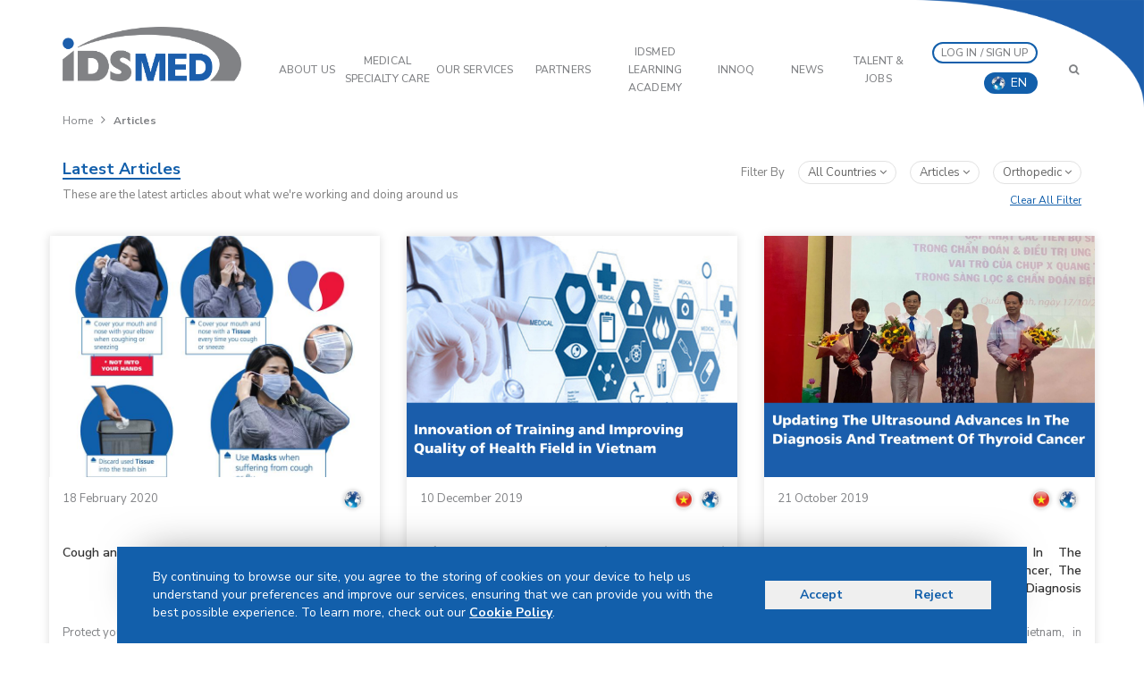

--- FILE ---
content_type: text/html; charset=UTF-8
request_url: https://www.idsmed.com/news/5/articles/26/orthopedic/92/
body_size: 15149
content:
 <!DOCTYPE html>
<html lang="en" prefix="og: https://ogp.me/ns#">
<head>
	<title>IDS Medical Systems | Latest Articles - Page 5 of 10 - Ortho...</title>
	<meta name="keywords" content="Articles - Orthopedic - Articles - Page 5 of 10. These are the latest articles about what we're working and doing around us">
	<meta name="description" content="Articles - Orthopedic - Articles - Page 5 of 10. These are the latest articles about what we're working and doing around us">
	<meta name="googlebot-news" content="index, follow" /><meta name="googlebot" content="index, follow" />
	<link rel="canonical" href="https://www.idsmed.com/news/5/articles/26/orthopedic/92/">
	<!-- REL ALTERNATE LINK PAGE-->
	<link rel="alternate" href="https://www.idsmed.com/news/5/articles/26/orthopedic/92/" hreflang="en" />
	<link rel="alternate" href="https://www.idsmed.com/en-en/news/5/articles/26/orthopedic/92/" hreflang="en-gb" />
	<link rel="alternate" href="https://www.idsmed.com/en-id/news/5/articles/26/orthopedic/92/" hreflang="en-id" />
	<link rel="alternate" href="https://www.idsmed.com/en-tw/news/5/articles/26/orthopedic/92/" hreflang="en-tw" />
	<link rel="alternate" href="https://www.idsmed.com/en-th/news/5/articles/26/orthopedic/92/" hreflang="en-th" />
	<link rel="alternate" href="https://www.idsmed.com/en-vn/news/5/articles/26/orthopedic/92/" hreflang="en-vn" />
	<!-- END REL ALTERNATE LINK PAGE-->

	
<meta http-equiv="Content-Type" content="text/html; charset=utf-8">
<meta http-equiv="X-UA-Compatible" content="IE=edge">
<meta name="robots" content="index, follow">
<meta name="viewport" content="width=device-width, initial-scale=1.0 maximum-scale=1.0, user-scalable=no">
<meta name="facebook-domain-verification" content="rwxyc5fndfl5y5arrrghuw14216hhm" />
<link rel="shortcut icon" href="https://www.idsmed.com/img/favicon/favicon.ico"/>
<link rel="preconnect" href="https://fonts.googleapis.com">
<link rel="preconnect" href="https://fonts.gstatic.com" crossorigin>
<link rel="preconnect" href="//www.idsmed.com/">
<link rel="dns-prefetch" href="//www.idsmed.com/">
<link rel="dns-prefetch" href="//fonts.googleapis.com">
<link rel="dns-prefetch" href="//fonts.gstatic.com">
<link rel="dns-prefetch" href="//cdnjs.cloudflare.com">
<link rel="dns-prefetch" href="//www.googletagmanager.com">
<link rel="dns-prefetch" href="//code.jquery.com">
<link rel="dns-prefetch" href="//ajax.googleapis.com">
<!-- BOOTSTRAP CSS-->
<!-- <link href="https://www.idsmed.com/css/bootstrap.css" rel="stylesheet" media="screen"/> -->
<link rel="stylesheet" href="https://www.idsmed.com/css/font-awesome.min.css" media="screen">
<link rel="stylesheet" href="https://www.idsmed.com/stylesheets/font-overwrite.css?718495102" media="screen"/>
<link rel="stylesheet" href="https://www.idsmed.com/stylesheets/global-style.css?1957220758" media="screen"/>

<!-- jQuery (necessary for Bootstrap's JavaScript plugins) -->
<link rel="stylesheet" href="//cdnjs.cloudflare.com/ajax/libs/jqueryui/1.11.4/themes/smoothness/theme.min.css" integrity="sha512-Zc4Ibbi+VmUyq2kV16vsCOAEhlWBIAdqlsfdwe0WEesjpVbQjA9zf0MhvA5BzgbEejd5e8mxa3gk/c4Pr4hXKA==" crossorigin="anonymous" referrerpolicy="no-referrer" media="screen" />

<!-- NEW Jquery Version -->
<script src="https://cdnjs.cloudflare.com/ajax/libs/jquery/1.12.4/jquery.min.js" integrity="sha512-jGsMH83oKe9asCpkOVkBnUrDDTp8wl+adkB2D+//JtlxO4SrLoJdhbOysIFQJloQFD+C4Fl1rMsQZF76JjV0eQ==" crossorigin="anonymous" referrerpolicy="no-referrer"></script>

<!-- OLD Jquery Version -->
<!-- <script src="//cdnjs.cloudflare.com/ajax/libs/jquery/1.11.2/jquery.min.js" integrity="sha512-Znnj7n0C0Xz1tdk6ih39WPm3kSCTZEKnX/7WaNbySW7GFbwSjO5r9/uOAGLMbgv6llI1GdghC7xdaQsFUStM1w==" crossorigin="anonymous" referrerpolicy="no-referrer"></script> -->
 
<script src="//cdnjs.cloudflare.com/ajax/libs/jqueryui/1.11.4/jquery-ui.min.js" integrity="sha512-BHDCWLtdp0XpAFccP2NifCbJfYoYhsRSZOUM3KnAxy2b/Ay3Bn91frud+3A95brA4wDWV3yEOZrJqgV8aZRXUQ==" crossorigin="anonymous" referrerpolicy="no-referrer"></script>
<script src="https://www.idsmed.com/js/bootstrap.min.js"></script>
<script src="https://www.idsmed.com/packages/aos/aos.js"></script>
<!--Start -->
<!--Start of Zopim Live Chat Script-->
<!--<script type="text/javascript">
window.$zopim||(function(d,s){var z=$zopim=function(c){z._.push(c)},$=z.s=
d.createElement(s),e=d.getElementsByTagName(s)[0];z.set=function(o){z.set.
_.push(o)};z._=[];z.set._=[];$.async=!0;$.setAttribute("charset","utf-8");
$.src="//v2.zopim.com/?3wAVKAzwiIFpkFHgp8kb9hvOK9FaXgUk";z.t=+new Date;$.
type="text/javascript";e.parentNode.insertBefore($,e)})(document,"script");
</script>!-->
<!--End -->

<!--End of Zopim Live Chat Script-->
<!-- Global site tag (gtag.js) - Google Analytics -->
<script async src="https://www.googletagmanager.com/gtag/js?id=UA-116038930-1"></script>
<script>
  window.dataLayer = window.dataLayer || [];
  function gtag(){
    dataLayer.push(arguments);
  }
  gtag('js', new Date());

  gtag('config', 'UA-116038930-1');
</script>

<!-- Start of Qontak Webchat Script -->
<script>
  const qchatInit = document.createElement('script');
  qchatInit.src = "https://webchat.qontak.com/qchatInitialize.js";
  const qchatWidget = document.createElement('script');
  qchatWidget.src = "https://webchat.qontak.com/js/app.js";
  document.head.prepend(qchatInit);
  document.head.prepend(qchatWidget);
  qchatInit.onload = function() { qchatInitialize({
    id: "bcab570b-e86e-4ca2-8508-916b9b8edb66", 
    code: "Sk7eq1Hw5slQNEe8blo2Tg"  
  })};
</script>
<!-- End of Qontak Webchat Script -->
	<link rel="stylesheet" href="https://www.idsmed.com/packages/swiper/css/swiper.min.css" media="screen" />
	<script src="https://www.idsmed.com/packages/swiper/js/swiper.min.js"></script>
</head>
<body>
	<style media="screen">
		.news-in {
		    margin-top: -8px;
		    padding: 15px 0px 24px 28px;
		    box-shadow: 0px 8px 17px 0px rgba(136, 136, 136, 0.47);
		}
		.text-news {
		    height: 190px;
		}
		.text-news-desc {
		    margin: -5px 0px 0px 0px;
		}
		.no-pad{
			padding: 0 0;
		}
		.row-bot-news{
			padding-right: 47px;
		}
		.exp-news{
			color: #cdcdcd;
		}
		.news-read > .read-more-news{
			color: #0076c0;
			border-color: #0076c0;
			border-radius: 8px;
		}
		.news-read > .read-more-news:hover{
			color: white;
			background-color: #0076c0;
			border-radius: 8px;
		}
		.news-date{
			font-family: unset;
			color: #000000;
			font-size: 16px;
		}
	</style>

	<!-- START PART HEADER -->
	<div id="section-nav">
	<div class="desktop-nav hidden-xs hidden-sm">
		<div class="part-navigation ">
			<div class="container-headnav container container-ids">
				<div class="navigation-wrap">
					<div class="logo-nav">
						<a href="https://www.idsmed.com/" class="logo-img">
							<img src="https://www.idsmed.com/img/logo/logo.png" alt="logo">
						</a>
					</div>
					<div class="nav-list">
						<ul>
							<li class="submenu">
								<a href="javascript:void()" class="nav-url">ABOUT US</a>
								<ul class="submenu-content" style="min-width: 190px;">
									<li><a href="https://www.idsmed.com/story.html">Our Story</a></li>
									<li><a href="https://www.idsmed.com/amazing-journey.html">Our Amazing Journey</a></li>
									<li><a href="https://www.idsmed.com/visi.html">VVM & Brand Promise</a></li>
									<li><a href="https://www.idsmed.com/set-apart.html">What Sets Us Apart</a></li>
									<li><a href="https://www.idsmed.com/governance.html">Our Governance</a></li>
									<li><a href="https://www.idsmed.com/team.html">Management Team</a></li>
									<li><a href="https://www.idsmed.com/regional.html">Regional Network</a></li>
									<li><a href="https://www.idsmed.com/asian-healthcare-leadership-summit.html">AHLS</a></li>
								</ul>
							</li>
							<li class="submenu">
								<a href="javascript:void()" class="nav-url">Medical Specialty Care</a>
								<ul class="submenu-content submenu-carearea">
									<h4>CARE AREA</h4>
									<li class="divider"></li>
									<div class="grid-carearea">
																		<li>
										<a href="https://www.idsmed.com/product/1/aesthetic/3/">
											<div class="content-carearea">
												<img src="https://www.idsmed.com/uploads/carearea/16117358611691932056idsMED---Care-Area-Icons_Edit_7---vZ3_Aesthetic.png" alt="icon">
												<p>Aesthetic</p>
											</div>
										</a>
									</li>
																											<li>
										<a href="https://www.idsmed.com/product/1/anesthesiology--analgesia/103/">
											<div class="content-carearea">
												<img src="https://www.idsmed.com/uploads/carearea/1611735887714244471idsMED---Care-Area-Icons_Edit_7---vZ3_Anesthesiology-&-Analgesia.png" alt="icon">
												<p>Anesthesiology & Analgesia</p>
											</div>
										</a>
									</li>
																											<li>
										<a href="https://www.idsmed.com/product/1/bio-medical-services/61/">
											<div class="content-carearea">
												<img src="https://www.idsmed.com/uploads/carearea/161173589898603606idsMED---Care-Area-Icons_Edit_7---vZ3_Bio-Medical-Services.png" alt="icon">
												<p>Bio-Medical Services</p>
											</div>
										</a>
									</li>
																											<li>
										<a href="https://www.idsmed.com/product/1/cardio-vascular/5/">
											<div class="content-carearea">
												<img src="https://www.idsmed.com/uploads/carearea/16117359091351246765idsMED---Care-Area-Icons_Edit_7---vZ3_Cardio-Vascular.png" alt="icon">
												<p>Cardio Vascular</p>
											</div>
										</a>
									</li>
																											<li>
										<a href="https://www.idsmed.com/product/1/dental/63/">
											<div class="content-carearea">
												<img src="https://www.idsmed.com/uploads/carearea/1611735925552390588idsMED---Care-Area-Icons_Edit_7---vZ3_Dental.png" alt="icon">
												<p>Dental</p>
											</div>
										</a>
									</li>
																											<li>
										<a href="https://www.idsmed.com/product/1/diagnostic-imaging/8/">
											<div class="content-carearea">
												<img src="https://www.idsmed.com/uploads/carearea/1611735939342002192idsMED---Care-Area-Icons_Edit_7---vZ3_Diagnostic-Imaging.png" alt="icon">
												<p>Diagnostic Imaging</p>
											</div>
										</a>
									</li>
																											<li>
										<a href="https://www.idsmed.com/product/1/ear-nose--throat/102/">
											<div class="content-carearea">
												<img src="https://www.idsmed.com/uploads/carearea/16117359511749711129idsMED---Care-Area-Icons_Edit_7---vZ3_Ear,-Nose-&-Throat.png" alt="icon">
												<p>Ear, Nose & Throat</p>
											</div>
										</a>
									</li>
																											<li>
										<a href="https://www.idsmed.com/product/1/emergency-care/9/">
											<div class="content-carearea">
												<img src="https://www.idsmed.com/uploads/carearea/16117359632094115700idsMED---Care-Area-Icons_Edit_7---vZ3_Emergency-Care.png" alt="icon">
												<p>Emergency Care</p>
											</div>
										</a>
									</li>
																		</div>
									<div class="grid-carearea">
																											<li>
										<a href="https://www.idsmed.com/product/1/gastroenterology/101/">
											<div class="content-carearea">
												<img src="https://www.idsmed.com/uploads/carearea/16117359771583919160idsMED---Care-Area-Icons_Edit_7---vZ3_Gastroenterologi.png" alt="icon">
												<p>Gastroenterology</p>
											</div>
										</a>
									</li>
																											<li>
										<a href="https://www.idsmed.com/product/1/general-surgery/94/">
											<div class="content-carearea">
												<img src="https://www.idsmed.com/uploads/carearea/1611735990549270429idsMED---Care-Area-Icons_Edit_7---vZ3_General-Surgery.png" alt="icon">
												<p>General Surgery</p>
											</div>
										</a>
									</li>
																											<li>
										<a href="https://www.idsmed.com/product/1/geriatric-medicine/98/">
											<div class="content-carearea">
												<img src="https://www.idsmed.com/uploads/carearea/1611736005363647148idsMED---Care-Area-Icons_Edit_7---vZ3_Geriatric-Medicine.png" alt="icon">
												<p>Geriatric Medicine</p>
											</div>
										</a>
									</li>
																											<li>
										<a href="https://www.idsmed.com/product/1/healthcare-education/11/">
											<div class="content-carearea">
												<img src="https://www.idsmed.com/uploads/carearea/16117360192060323546idsMED---Care-Area-Icons_Edit_7---vZ3_Healthcare-Education.png" alt="icon">
												<p>Healthcare Education</p>
											</div>
										</a>
									</li>
																											<li>
										<a href="https://www.idsmed.com/product/1/infection-control/12/">
											<div class="content-carearea">
												<img src="https://www.idsmed.com/uploads/carearea/16117360331343406249idsMED---Care-Area-Icons_Edit_7---vZ3_Infection-Control.png" alt="icon">
												<p>Infection Control</p>
											</div>
										</a>
									</li>
																											<li>
										<a href="https://www.idsmed.com/product/1/intensive-care/97/">
											<div class="content-carearea">
												<img src="https://www.idsmed.com/uploads/carearea/1611736051453393424idsMED---Care-Area-Icons_Edit_7---vZ3_Intensive-Care.png" alt="icon">
												<p>Intensive Care</p>
											</div>
										</a>
									</li>
																											<li>
										<a href="https://www.idsmed.com/product/1/laboratory/13/">
											<div class="content-carearea">
												<img src="https://www.idsmed.com/uploads/carearea/16117360681091107341idsMED---Care-Area-Icons_Edit_7---vZ3_Laboratory.png" alt="icon">
												<p>Laboratory</p>
											</div>
										</a>
									</li>
																											<li>
										<a href="https://www.idsmed.com/product/1/medical-consumables/6/">
											<div class="content-carearea">
												<img src="https://www.idsmed.com/uploads/carearea/1611736090290092950idsMED---Care-Area-Icons_Edit_7---vZ3_Medical-Consumables.png" alt="icon">
												<p>Medical Consumables</p>
											</div>
										</a>
									</li>
																		</div>
									<div class="grid-carearea">
																											<li>
										<a href="https://www.idsmed.com/product/1/medical-it/96/">
											<div class="content-carearea">
												<img src="https://www.idsmed.com/uploads/carearea/16117361081761790293idsMED---Care-Area-Icons_Edit_7---vZ3_Medical-IT.png" alt="icon">
												<p>Medical IT</p>
											</div>
										</a>
									</li>
																											<li>
										<a href="https://www.idsmed.com/product/1/nephrology/159/">
											<div class="content-carearea">
												<img src="https://www.idsmed.com/uploads/carearea/17649276711506850028Nephrology.png" alt="icon">
												<p>Nephrology</p>
											</div>
										</a>
									</li>
																											<li>
										<a href="https://www.idsmed.com/product/1/neurology/152/">
											<div class="content-carearea">
												<img src="https://www.idsmed.com/uploads/carearea/1557366901724634894Neurology_Icon_Final-notext-01.png" alt="icon">
												<p>Neurology</p>
											</div>
										</a>
									</li>
																											<li>
										<a href="https://www.idsmed.com/product/1/og-and-peri-natal/99/">
											<div class="content-carearea">
												<img src="https://www.idsmed.com/uploads/carearea/16117363151344598503idsMED---Care-Area-Icons_Edit_7---vZ3_O-&-G-and-Peri-Natal.png" alt="icon">
												<p>O&G and Peri-Natal</p>
											</div>
										</a>
									</li>
																											<li>
										<a href="https://www.idsmed.com/product/1/oncology/90/">
											<div class="content-carearea">
												<img src="https://www.idsmed.com/uploads/carearea/161173633519950005idsMED---Care-Area-Icons_Edit_7---vZ3_Oncology.png" alt="icon">
												<p>Oncology</p>
											</div>
										</a>
									</li>
																											<li>
										<a href="https://www.idsmed.com/product/1/opthalmology/91/">
											<div class="content-carearea">
												<img src="https://www.idsmed.com/uploads/carearea/16117363541742495380idsMED---Care-Area-Icons_Edit_7---vZ3_Ophthalmology.png" alt="icon">
												<p>Opthalmology</p>
											</div>
										</a>
									</li>
																											<li>
										<a href="https://www.idsmed.com/product/1/orthopedic/92/">
											<div class="content-carearea">
												<img src="https://www.idsmed.com/uploads/carearea/16117363721247255608idsMED---Care-Area-Icons_Edit_7---vZ3_Orthopedic.png" alt="icon">
												<p>Orthopedic</p>
											</div>
										</a>
									</li>
																											<li>
										<a href="https://www.idsmed.com/product/1/patient-support-system/62/">
											<div class="content-carearea">
												<img src="https://www.idsmed.com/uploads/carearea/1611736389469117316idsMED---Care-Area-Icons_Edit_7---vZ3_Patient-Support-System.png" alt="icon">
												<p>Patient Support System</p>
											</div>
										</a>
									</li>
																		</div>
									<div class="grid-carearea">
																											<li>
										<a href="https://www.idsmed.com/product/1/physio--rehab/93/">
											<div class="content-carearea">
												<img src="https://www.idsmed.com/uploads/carearea/16117364081129010209idsMED---Care-Area-Icons_Edit_7---vZ3_Physio-&-Rehab.png" alt="icon">
												<p>Physio & Rehab</p>
											</div>
										</a>
									</li>
																											<li>
										<a href="https://www.idsmed.com/product/1/primary-care/89/">
											<div class="content-carearea">
												<img src="https://www.idsmed.com/uploads/carearea/161173642753588070idsMED---Care-Area-Icons_Edit_7---vZ3_Primary-Care.png" alt="icon">
												<p>Primary Care</p>
											</div>
										</a>
									</li>
																											<li>
										<a href="https://www.idsmed.com/product/1/respiratory-care/10/">
											<div class="content-carearea">
												<img src="https://www.idsmed.com/uploads/carearea/16117364511460554353idsMED---Care-Area-Icons_Edit_7---vZ3_Respiratory-Care.png" alt="icon">
												<p>Respiratory Care</p>
											</div>
										</a>
									</li>
																											<li>
										<a href="https://www.idsmed.com/product/1/surgical-workplace/87/">
											<div class="content-carearea">
												<img src="https://www.idsmed.com/uploads/carearea/16117364711564390531idsMED---Care-Area-Icons_Edit_7---vZ3_Surgical-Workplace.png" alt="icon">
												<p>Surgical Workplace</p>
											</div>
										</a>
									</li>
																											<li>
										<a href="https://www.idsmed.com/product/1/urology/160/">
											<div class="content-carearea">
												<img src="https://www.idsmed.com/uploads/carearea/17649278532130181147Urology.png" alt="icon">
												<p>Urology</p>
											</div>
										</a>
									</li>
																											<li>
										<a href="https://www.idsmed.com/product/1/wound-management/88/">
											<div class="content-carearea">
												<img src="https://www.idsmed.com/uploads/carearea/1611736488619964409idsMED---Care-Area-Icons_Edit_7---vZ3_Wound-Management.png" alt="icon">
												<p>Wound Management</p>
											</div>
										</a>
									</li>
																											</div>
								</ul>
							</li>
							<li class="submenu">
								<a href="javascript:void()" class="nav-url">OUR SERVICES</a>
								<ul class="submenu-content" style="min-width: 200px;">
																		<!-- <li><a href="https://www.idsmed.com/healthcare.html">Healthcare Learning Advisory Services</a></li> -->
																											<li><a href="https://www.idsmed.com/bme.html">BME Services</a></li>
																											<li><a href="https://www.idsmed.com/financial.html">Financial Products</a></li>
																																				<!-- <li><a href="https://www.idsmed.com/cssd.html">CSSD & Laundries</a></li> -->
																																																																																										<!-- 									<li><a href="https://www.idsmed.com/innoq.html">InnoQ</a></li>
									 -->
								</ul>
							</li>
							<li class="submenu">
								<a href="javascript:void()" class="nav-url">PARTNERS</a>
								<ul class="submenu-content">
									<li><a href="https://www.idsmed.com/partner/">Our Partners</a></li>
									<li><a href="https://www.idsmed.com/case-studies/">Our Clients/ Case Studies/ Projects</a></li>
									<li><a href="https://www.idsmed.com/partner-request.html">Inquiry</a></li>
                                    								</ul>
							</li>
							<li class="submenu">
								<a href="javascript:void()" class="nav-url">IDSMED LEARNING ACADEMY</a>
								<ul class="submenu-content">
									<li><a href="https://www.idsmed.com/programs.html">Programs</a></li>
									<li><a href="https://www.idsmed.com/facilities.html">Facilities</a></li>
									<li class="submenu2">
										<a href="https://www.idsmed.com/event/">Events <i class="fa fa-angle-right"></i></a>
										<ul class="submenu-content2">
																						<li><a href="https://www.idsmed.com/event/1/0-0-0/all/0/all/0/?cat=exhibition">Exhibition</a></li>
											<li><a href="https://www.idsmed.com/event/1/0-0-0/all/0/all/0/?cat=workshop">Workshop / Training</a></li>
										</ul>
									</li>
								</ul>
							</li>
															<li class="submenu">
									<a href="https://www.idsmed.com/innoq.html"  class="nav-url">InnoQ</a>
								</li>
														<li class="submenu">
								<a href="https://www.idsmed.com/news/landing-page/" class="nav-url">News</a>
								<ul class="submenu-content">
									<li><a href="https://www.idsmed.com/news/">Corporate News</a></li>
									<li><a href="https://www.idsmed.com/news/1/articles/26/all/0/">Articles</a></li>
									<li><a href="https://www.idsmed.com/news/1/event-news/3/all/0/">Event News</a></li>
								</ul>
							</li>
							<li class="submenu">
								<a href="javascript:void()" class="nav-url">Talent & Jobs</a>
								<ul class="submenu-content">
									<li><a href="https://www.idsmed.com/internal-activities/">Internal Activities</a></li>
									<li><a href="https://www.idsmed.com/internal-programs/">Internal Programs</a></li>
									<!-- <li><a href="https://www.idsmed.com/talent/">Our Talents</a></li> -->
									<!-- <li><a href="https://www.idsmed.com/career/">Career</a></li> -->
									<li><a href="https://careers.idsmed.com/" target="_blank">Career</a></li>
								</ul>
							</li>
							
														<!-- <li>
								<a href="https://www.idsmed.com/login.html" class="nav-url">LOG IN</a>
							</li> -->
															<li class="no-border-hover" style="width: 17%; text-align: right; padding-right: 2%;">
									<!-- <a href="https://www.idsmed.com/login.html" class="nav-url nv-sign">LOG IN / SIGN UP</a> -->
									<a href="https://www.idsmed.com/login.html" class="nav-url nv-sign" style="padding: 2px 8px;">LOG IN / SIGN UP</a>

									<!-- Language section -->
									<ul style="margin-bottom: -4%; padding: 5% 0%; text-align: right; margin-right: 0px;">
										<li class="lang-wrap dropdown">
											<a href="#modal-country" data-toggle="modal" data-target="#modal-country" class="flag-lang" style="padding: 2px 8px; font-size: 10px;">
																																						<!-- each other language icon -->
														<img src="https://www.idsmed.com/uploads/language/152213968012598426849.png" alt="icon"> <span class="text">EN</span>
													
																																																																																																</a>
										</li>
									</ul>
									<!-- EndLanguage section -->
								</li>
							
														<li class="no-border-hover" style="width: 5%;">
								<a href="https://www.idsmed.com/search/" class="nav-url nv-search"><i class="fa fa-search"></i></a>
							</li>
							<!-- 							<li class="lang-wrap dropdown">
								<a href="javascript:void(0);" data-toggle="dropdown" class="flag-lang">
																											<img src="https://www.idsmed.com/uploads/language/152213968012598426849.png" alt="icon"> <span class="text">EN</span> <span class="caret"></span>
																																																																							</a>
								<ul class="lang-list dropdown-menu">
																	    <li>
								    	<a href="javascript:void(0);" onclick="sublang('en');">
								    		<img src="https://www.idsmed.com/uploads/language/152213968012598426849.png" alt="icon"> <span>Corporate</span>
								    	</a>
								    </li>
								    								    <li>
								    	<a href="javascript:void(0);" onclick="sublang('id');">
								    		<img src="https://www.idsmed.com/uploads/language/152213970614403268416.png" alt="icon"> <span>Indonesia</span>
								    	</a>
								    </li>
								    								    <li>
								    	<a href="javascript:void(0);" onclick="sublang('my');">
								    		<img src="https://www.idsmed.com/uploads/language/152213972117056228135.png" alt="icon"> <span>Malaysia</span>
								    	</a>
								    </li>
								    								    <li>
								    	<a href="javascript:void(0);" onclick="sublang('ph');">
								    		<img src="https://www.idsmed.com/uploads/language/1522140040196844191581.png" alt="icon"> <span>Philippines</span>
								    	</a>
								    </li>
								    								    <li>
								    	<a href="javascript:void(0);" onclick="sublang('sg');">
								    		<img src="https://www.idsmed.com/uploads/language/15221397472992668444.png" alt="icon"> <span>Singapore</span>
								    	</a>
								    </li>
								    								    <li>
								    	<a href="javascript:void(0);" onclick="sublang('th');">
								    		<img src="https://www.idsmed.com/uploads/language/15221397694431852363.png" alt="icon"> <span>Thailand</span>
								    	</a>
								    </li>
								    								    <li>
								    	<a href="javascript:void(0);" onclick="sublang('vn');">
								    		<img src="https://www.idsmed.com/uploads/language/152213978420947687712.png" alt="icon"> <span>Vietnam</span>
								    	</a>
								    </li>
								    								</ul>
							</li>
							 -->
							
						</ul>
																		<div class="phone-navbar hide">
							<span><i class="fa fa-phone"></i> +62 21 2567 8989</span>
						</div>
																	</div>
				</div>
			</div>
		</div>
	</div>
	<div class="mobile-nav visible-xs visible-sm">
		<div class="mobile-wrap">
			<div class="mobile-bar">
				<div class="row">
					<div class="col-xs-3">
						<div class="show-menu">
							<a href="javascript:void(0);" id="open-menu" class="btn-menu">
								<i class="fa fa-bars"></i>
							</a>
						</div>
					</div>
					<div class="col-xs-6">
						<div class="mobile-logo">
							<a href="https://www.idsmed.com/">
								<img src="https://www.idsmed.com/img/logo/logo.png" alt="logo">
							</a>
						</div>
					</div>
					<div class="col-xs-3">
						<div class="show-search">
							<a href="javascript:void(0);" id="open-search" class="btn-search">
								<i class="fa fa-search"></i>
							</a>
						</div>
					</div>
				</div>
			</div>
			<div id="mobile-nav" class="mobile-list">
				<ul>
					<li class="mob-country">
						<a href="#modal-country" data-toggle="modal" data-target="#modal-country" class="mob-link mob-clink">
																					<div class="mob-flag" style="background-image: url('https://www.idsmed.com/uploads/language/152213968012598426849.png')"></div>
							<span class="text">English</span>
																																																								<span class="change">change</span>
						</a>
					</li>
					<li>
						<a href="https://www.idsmed.com/" class="mob-link">Home</a>
					</li>
<!--					<li>-->
<!--						<a href="#modal-app" data-toggle="modal" data-target="#modal-app" class="mob-link">Download App</a>-->
<!--					</li>-->
					<li>
						<a href="javascript:void(0);" class="mob-link mob-submenu">About Us <i class="fa fa-angle-down" style="float: right;"></i></a>
                        <ul class="dropdown-moblist">
                            <li><a href="https://www.idsmed.com/story.html">Our Story</a></li>
                            <li><a href="https://www.idsmed.com/amazing-journey.html">Our Amazing Journey</a></li>
							<li><a href="https://www.idsmed.com/visi.html">VVM & Brand Promise</a></li>
							<li><a href="https://www.idsmed.com/set-apart.html">What Sets Us Apart</a></li>
							<li><a href="https://www.idsmed.com/governance.html">Our Governance</a></li>
							<li><a href="https://www.idsmed.com/team.html">Management Team</a></li>
							<li><a href="https://www.idsmed.com/regional.html">Regional Network</a></li>
							<li><a href="https://www.idsmed.com/asian-healthcare-leadership-summit.html">AHLS</a></li>
                        </ul>
					</li>
					<li>
						<a href="javascript:void(0);" class="mob-link mob-submenu">Medical Specialty Care <i class="fa fa-angle-down" style="float: right;"></i></a>
                        <ul class="dropdown-moblist">
							                            <li><a href="https://www.idsmed.com/product/1/aesthetic/3/">Aesthetic</a></li>
							                            <li><a href="https://www.idsmed.com/product/1/anesthesiology--analgesia/103/">Anesthesiology & Analgesia</a></li>
							                            <li><a href="https://www.idsmed.com/product/1/bio-medical-services/61/">Bio-Medical Services</a></li>
							                            <li><a href="https://www.idsmed.com/product/1/cardio-vascular/5/">Cardio Vascular</a></li>
							                            <li><a href="https://www.idsmed.com/product/1/dental/63/">Dental</a></li>
							                            <li><a href="https://www.idsmed.com/product/1/diagnostic-imaging/8/">Diagnostic Imaging</a></li>
							                            <li><a href="https://www.idsmed.com/product/1/ear-nose--throat/102/">Ear, Nose & Throat</a></li>
							                            <li><a href="https://www.idsmed.com/product/1/emergency-care/9/">Emergency Care</a></li>
							                            <li><a href="https://www.idsmed.com/product/1/gastroenterology/101/">Gastroenterology</a></li>
							                            <li><a href="https://www.idsmed.com/product/1/general-surgery/94/">General Surgery</a></li>
							                            <li><a href="https://www.idsmed.com/product/1/geriatric-medicine/98/">Geriatric Medicine</a></li>
							                            <li><a href="https://www.idsmed.com/product/1/healthcare-education/11/">Healthcare Education</a></li>
							                            <li><a href="https://www.idsmed.com/product/1/infection-control/12/">Infection Control</a></li>
							                            <li><a href="https://www.idsmed.com/product/1/intensive-care/97/">Intensive Care</a></li>
							                            <li><a href="https://www.idsmed.com/product/1/laboratory/13/">Laboratory</a></li>
							                            <li><a href="https://www.idsmed.com/product/1/medical-consumables/6/">Medical Consumables</a></li>
							                            <li><a href="https://www.idsmed.com/product/1/medical-it/96/">Medical IT</a></li>
							                            <li><a href="https://www.idsmed.com/product/1/nephrology/159/">Nephrology</a></li>
							                            <li><a href="https://www.idsmed.com/product/1/neurology/152/">Neurology</a></li>
							                            <li><a href="https://www.idsmed.com/product/1/og-and-peri-natal/99/">O&G and Peri-Natal</a></li>
							                            <li><a href="https://www.idsmed.com/product/1/oncology/90/">Oncology</a></li>
							                            <li><a href="https://www.idsmed.com/product/1/opthalmology/91/">Opthalmology</a></li>
							                            <li><a href="https://www.idsmed.com/product/1/orthopedic/92/">Orthopedic</a></li>
							                            <li><a href="https://www.idsmed.com/product/1/patient-support-system/62/">Patient Support System</a></li>
							                            <li><a href="https://www.idsmed.com/product/1/physio--rehab/93/">Physio & Rehab</a></li>
							                            <li><a href="https://www.idsmed.com/product/1/primary-care/89/">Primary Care</a></li>
							                            <li><a href="https://www.idsmed.com/product/1/respiratory-care/10/">Respiratory Care</a></li>
							                            <li><a href="https://www.idsmed.com/product/1/surgical-workplace/87/">Surgical Workplace</a></li>
							                            <li><a href="https://www.idsmed.com/product/1/urology/160/">Urology</a></li>
							                            <li><a href="https://www.idsmed.com/product/1/wound-management/88/">Wound Management</a></li>
							                        </ul>
					</li>
					<li>
						<a href="javascript:void(0);" class="mob-link mob-submenu">Our Services <i class="fa fa-angle-down" style="float: right;"></i></a>
                        <ul class="dropdown-moblist">
														<!-- <li><a href="https://www.idsmed.com/healthcare.html">Healthcare Learning Advisory Services</a></li> -->
																					<li><a href="https://www.idsmed.com/bme.html">BME Services</a></li>
																					<li><a href="https://www.idsmed.com/financial.html">Financial Products</a></li>
																												<!-- <li><a href="https://www.idsmed.com/cssd.html">CSSD & Laundries</a></li> -->
																																																																						<!-- 							<li><a href="https://www.idsmed.com/innoq.html">InnoQ</a></li>
							 -->
							                        </ul>
                    </li>
					<li>
						<a href="javascript:void(0);" class="mob-link mob-submenu">Partners <i class="fa fa-angle-down" style="float: right;"></i></a>
                        <ul class="dropdown-moblist">
                            <li><a href="https://www.idsmed.com/partner/">Our Partners</a></li>
							<li><a href="https://www.idsmed.com/case-studies/">Our Clients/ Case Studies/ Projects</a></li>
							<li><a href="javascript:void(0)">Inquiry</a></li>
                        </ul>
					</li>
					<li>
						<a href="javascript:void(0);" class="mob-link mob-submenu">idsMED Learning Academy <i class="fa fa-angle-down" style="float: right;"></i></a>
                        <ul class="dropdown-moblist">
                            <li><a href="https://www.idsmed.com/programs.html">Programs</a></li>
							<li><a href="https://www.idsmed.com/facilities.html">Facilities</a></li>
							<li><a href="javascript:void(0);" class="mob-submenu">Events <i class="fa fa-angle-down" style="float: right;"></i></a>
								<ul class="dropdown-moblist" style="padding-left: 20px;">
									<li><a href="https://www.idsmed.com/event/1/0-0-0/all/0/all/0/?cat=exhibition">Exhibition</a></li>
									<li><a href="https://www.idsmed.com/event/1/0-0-0/all/0/all/0/?cat=workshop">Workshop / Training</a></li>
								</ul>
							</li>
                        </ul>
                    </li>
					<!-- <li>
						<a href="https://www.idsmed.com/product/1/all/intensive-care_97/all/" class="mob-link">Products</a>
					</li> -->
					<li class="dropdown-submenu">
						<a href="javascript:void(0);" class="mob-link mob-submenu">News<i class="fa fa-angle-down" style="float: right;"></i></a>
						<ul class="dropdown-moblist">
							<li><a href="https://www.idsmed.com/news/">Corporate News</a></li>
							<li><a href="https://www.idsmed.com/news/1/articles/26/all/0/">Articles</a></li>
							<li><a href="https://www.idsmed.com/news/1/event-news/3/all/0/">Event News</a></li>
						</ul>
					</li>
                    <li>
                        <a href="javascript:void(0);" class="mob-link mob-submenu">Talent & Jobs <i class="fa fa-angle-down" style="float: right;"></i></a>
                        <ul class="dropdown-moblist">
                            <li><a href="https://www.idsmed.com/internal-activities/">Internal Activities</a></li>
							<li><a href="https://www.idsmed.com/internal-programs/">Internal Programs</a></li>
							<!-- <li><a href="https://www.idsmed.com/talent/">Our Talents</a></li> -->
							<!-- <li><a href="https://www.idsmed.com/career/">Career</a></li> -->
							<li><a href="https://careers.idsmed.com/" target="_blank">Career</a></li>
                        </ul>
                    </li>
										<li>
						<a href="https://www.idsmed.com/login.html" class="mob-link">Login / Sign Up</a>
					</li>
					<!-- <li>
						<a href="https://www.idsmed.com/register.html" class="mob-link">Register</a>
					</li> -->
									</ul>
			</div>
			<div id="msearch-nav" class="mobile-search">
				<div class="msearch-wrap">
					<form name="formSearch" action="https://www.idsmed.com/search-page.php?action=search" enctype="multipart/form-data" method="get" >
						<input type="hidden" name="action" value="search">
						<input type="text" name="q" class=" form-control minput-search" placeholder="search for.." autocomplete="off" required>
						<input type="hidden" name="page" value="1">
						<input type="hidden" name="type" value="all">
						<input type="hidden" name="lang" value="">
						<i class="fa fa-search"></i>
					</form>
				</div>
			</div>
		</div>
	</div>
	<div class="mobile-gap visible-xs"></div>
</div>
<div id="notif-pop" class="popup-jcart">
	<div class="popup-wrap">
		<div class="popup-text"></div>
	</div>
</div>
<!-- Modal -->
<div class="modal fade" id="modal-app" tabindex="-1" role="dialog" aria-labelledby="myModalLabel">
  	<div class="modal-dialog" role="document">
    	<div class="modal-content">
      		<div class="modal-body">
        		<button type="button" class="close" data-dismiss="modal" aria-label="Close"><span aria-hidden="true">&times;</span></button>
        		<div class="download-box">
					<div class="row-download">
						<div class="col-download">
							<div class="download-head">Download App</div>
							<div class="download-desc">You can download our App from</div>
							<div class="download-icon">
								<a href="https://play.google.com/store/apps/details?id=com.idsmed.app" target="_blank">
									<img src="https://www.idsmed.com/img/google-play.png" alt="image">
								</a>
							</div>
							<div class="download-icon">
								<a href="https://itunes.apple.com/ca/app/idsmed-indonesia/id1308149577?mt=8" target="_blank">
									<img src="https://www.idsmed.com/img/app-store.png" alt="image">
								</a>
							</div>
						</div>
						<div class="col-download-img">
							<div class="donwload-preview">
								<img src="https://www.idsmed.com/img/idsmed-mobile.png" alt="image">
							</div>
						</div>
					</div>
				</div>
      		</div>
    	</div>
  	</div>
</div>
<!-- Modal Country-->
<div class="modal fade" id="modal-country" tabindex="-1" role="dialog" aria-labelledby="myModalLabel">
  	<div class="modal-dialog mcountry-dialog" role="document">
    	<div class="modal-content mcountry-content">
      		<div class="modal-body mcountry-body">
        		<div class="mcountry-box">
        			<div class="mcountry-close">
        				<a href="javascript:void(0);" data-dismiss="modal">
        					<img src="https://www.idsmed.com/img/close-x.png" alt="icon">
        				</a>
        			</div>
        			<div class="mcountry-logo">
        				<img src="https://www.idsmed.com/img/logo/logo.png" alt="logo">
        			</div>
        			<div class="mcountry-head">
						Select your prefered language
        			</div>
        			<ul class="mcountry-list">
        				        										        				<li class="mcountry-col">
        					<a href="javascript:void(0);" class="mcountry-link  mcountry-active " onclick="sublanguange('en','en');">
        						<div class="mcountry-flag-wrap">
        							<div class="mcountry-flag" style="background-image: url('https://www.idsmed.com/uploads/language/152213968012598426849.png')"></div>
        						</div>
        						<div class="mcountry-title">
        							English
        						</div>
        					</a>
        					<!-- <div class="mcountry-language">
        						<a href="javascript:void(0);" class="mlang-link  mlang-active " onclick="sublanguange('en','en');">EN</a>
        					</div> -->
        				</li>
        				        																        				<li class="mcountry-col">
        					<a href="javascript:void(0);" class="mcountry-link " onclick="sublanguange('en','id');">
        						<div class="mcountry-flag-wrap">
        							        								<!-- other language according to CMS flag -->
        							<div class="mcountry-flag" style="background-image: url('https://www.idsmed.com/uploads/language/152213970614403268416.png')"></div>
        							        						</div>
        						<div class="mcountry-title">
																		Indonesian
									        						</div>
        					</a>   					
        					<!-- <div class="mcountry-language">
        						<a href="javascript:void(0);" class="mlang-link " onclick="sublanguange('id','en');">EN</a>
        						        						<span>|</span>
        						<a href="javascript:void(0);" class="mlang-link " onclick="sublanguange('id','id');">id</a>
        						        					</div> -->
        				</li>
        				        										        										        										        																        				<li class="mcountry-col">
        					<a href="javascript:void(0);" class="mcountry-link " onclick="sublanguange('en','th');">
        						<div class="mcountry-flag-wrap">
        							        								<!-- other language according to CMS flag -->
        							<div class="mcountry-flag" style="background-image: url('https://www.idsmed.com/uploads/language/15221397694431852363.png')"></div>
        							        						</div>
        						<div class="mcountry-title">
																		Thai
									        						</div>
        					</a>   					
        					<!-- <div class="mcountry-language">
        						<a href="javascript:void(0);" class="mlang-link " onclick="sublanguange('th','en');">EN</a>
        						        						<span>|</span>
        						<a href="javascript:void(0);" class="mlang-link " onclick="sublanguange('th','th');">th</a>
        						        					</div> -->
        				</li>
        				        																        				<li class="mcountry-col">
        					<a href="javascript:void(0);" class="mcountry-link " onclick="sublanguange('en','vn');">
        						<div class="mcountry-flag-wrap">
        							        								<!-- other language according to CMS flag -->
        							<div class="mcountry-flag" style="background-image: url('https://www.idsmed.com/uploads/language/152213978420947687712.png')"></div>
        							        						</div>
        						<div class="mcountry-title">
																		Tiếng Việt
									        						</div>
        					</a>   					
        					<!-- <div class="mcountry-language">
        						<a href="javascript:void(0);" class="mlang-link " onclick="sublanguange('vn','en');">EN</a>
        						        						<span>|</span>
        						<a href="javascript:void(0);" class="mlang-link " onclick="sublanguange('vn','vn');">vn</a>
        						        					</div> -->
        				</li>
        				        			</ul>
				</div>
      		</div>
    	</div>
  	</div>
</div>
<!-- Modal Browser-->
<div class="modal fade" id="modal-browser" tabindex="-1" role="dialog">
  	<div class="modal-dialog mbrowser-dialog" role="document">
    	<div class="modal-content mbrowser-content">
      		<div class="modal-body mbrowser-body">
      			<div class="mbrowser-wrap">
	      			<div class="mbrowser-head">
	      				You seem to be using an unsupported browser
	      			</div>
	      			<div class="mbrowser-desc">
	      				To get the most out of experience, please visit us from one of the following browsers
	      			</div>
	      			<div class="mbrowser-list">
	      				<img src="https://www.idsmed.com/img/icon-ie.png" alt="icon">
	      				<img src="https://www.idsmed.com/img/icon-firefox.png" alt="icon">
	      				<img src="https://www.idsmed.com/img/icon-chrome.png" alt="icon">
	      				<img src="https://www.idsmed.com/img/icon-safari.png" alt="icon">
	      				<img src="https://www.idsmed.com/img/icon-edge-blue.png" alt="icon">
	      				<img src="https://www.idsmed.com/img/icon-opera.png" alt="icon">
	      			</div>
	      			<div class="mbrowser-button">
	      				<a href="#modal-browser" class="btn btn-mbrowser" data-dismiss="modal">
	      					OK, Got It
	      				</a>
	      			</div>
      			</div>
      		</div>
      	</div>
    </div>
</div>
<script type="text/javascript">
	$(document).ready(function(){
    	setHeightBlockFlag(".mcountry-language");		
    });	
    function setHeightBlockFlag(param_class){
        var maxHeight = 0;
        $(param_class).each(function(){
            var thisH = $(this).height();
            if (thisH > maxHeight) { maxHeight = thisH; }
        });
        $(param_class).height(maxHeight);
    }
    function resetHeightBlockFlag(){
        $(".mcountry-language").height("auto");
        setHeightBlockFlag(".mcountry-language");
    }
    $(window).resize(function(){
        resetHeightBlockFlag();
    });
	var browser = function() {
	    // Return cached result if avalible, else get result then cache it.
	    if (browser.prototype._cachedResult)
	        return browser.prototype._cachedResult;

	    // Opera 8.0+
	    var isOpera = (!!window.opr && !!opr.addons) || !!window.opera || navigator.userAgent.indexOf(' OPR/') >= 0;

	    // Firefox 1.0+
	    var isFirefox = typeof InstallTrigger !== 'undefined';

	    // Safari 3.0+ "[object HTMLElementConstructor]" 
	    var isSafari = /constructor/i.test(window.HTMLElement) || (function (p) { return p.toString() === "[object SafariRemoteNotification]"; })(!window['safari'] || safari.pushNotification);

	    // Internet Explorer 6-11
	    var isIE = /*@cc_on!@*/false || !!document.documentMode;

	    // Edge 20+
	    var isEdge = !isIE && !!window.StyleMedia;

	    // Chrome 1+
	    var isChrome = /chrome/.test( navigator.userAgent.toLowerCase() );

	    // Blink engine detection
	    var isBlink = (isChrome || isOpera) && !!window.CSS;

	    return browser.prototype._cachedResult =
	        isOpera ? 'Opera' :
	        isFirefox ? 'Firefox' : 
	        isSafari ? 'Safari' :
	        isChrome ? 'Chrome' :
	        isIE ? 'IE' :
	        isEdge ? 'Edge' :
	        isBlink ? 'Blink' :
	        "Don't know";
	};
	var open_browser = browser();
	console.log(open_browser);
	if(open_browser == 'Firefox' || open_browser == 'Safari' || open_browser == 'Chrome' || open_browser == 'Edge'){
		//$('#modal-browser').modal('show');
			} else {
		var ua = navigator.userAgent.toLowerCase();
		var is_androids = (ua.indexOf('mozilla/5.0') > -1 && ua.indexOf('android') > -1 && ua.indexOf('chrome') > -1);
		var is_apples = (ua.indexOf('mozilla/5.0') > -1 && ua.indexOf('iphone') > -1 && ua.indexOf('safari') > -1);
		if(is_androids){
			if(ua.indexOf('ucbrowser') > -1){
				$('#modal-browser').modal('show');
			} else if(ua.indexOf('miuibrowser') > -1){
				$('#modal-browser').modal('show');
			} else if(ua.indexOf('samsungbrowser') > -1){
				$('#modal-browser').modal('show');
			} else {
				//nothing
				//alert(ua+"Android Browser");
			}
		} else if(is_apples){
			//nothing cause apple safari
		} else {
			$('#modal-browser').modal('show');
		}
	}
	function ShowModalCountry(){
										$('#modal-country').modal('show');
												}
</script>
<script type="text/javascript">
	$(".mob-submenu").click(function(){
        $(this).next().slideToggle();
	});
	$(function () {
	  	$('[data-toggle="tooltip"]').tooltip()
	})
	function sublang(sub){
		if(sub != "en"){
        	var link = "https://www.idsmed.com/"+sub+"/news/5/articles/26/orthopedic/92/";
    	} else {
    		var link = "https://www.idsmed.com/news/5/articles/26/orthopedic/92/";
    	}
        window.location.href = link;
    }
    function sublanguange(country, language){
    	var sub_param = country+"-"+language;
		if(country != ""){
        	var link = "https://www.idsmed.com/"+sub_param+"/news/5/articles/26/orthopedic/92/";
    	} else {
    		var link = "https://www.idsmed.com/news/5/articles/26/orthopedic/92/";
    	}
        window.location.href = link;
    }
    function subMultiLang(country){
    	var sub_param = country;
		if(country != ""){
			if("news" == "event") {
				var link = "https://www.idsmed.com/news/5/articles/26/orthopedic/92/&sub="+sub_param;
			} else {
				var link = "https://www.idsmed.com/news/5/articles/26/orthopedic/92/?sub="+sub_param;
			}
    	} else {
    		var link = "https://www.idsmed.com/news/5/articles/26/orthopedic/92/";
    	}
        window.location.href = link;
    }
	$("#open-menu").click(function(){
		if($("#msearch-nav").hasClass("in")){
			$("#msearch-nav").slideUp();
			$("#msearch-nav").removeClass("in");
		}
		$("#mobile-nav").slideToggle();
		$("#mobile-nav").toggleClass("in");
	});
	$("#cart-not").click(function(){
		$(".popup-wrap").addClass("popup-failed");
		$(".popup-text").text("Please log in to open your enquiry list!");
		$("#notif-pop").fadeIn();
		setTimeout(function(){ 
			$("#notif-pop").fadeOut(); 
		}, 4000);
	});
	$("#open-search").click(function(){
		if($("#mobile-nav").hasClass("in")){
			$("#mobile-nav").slideUp();
			$("#mobile-nav").removeClass("in");
		}
		$("#msearch-nav").slideToggle();
		$("#msearch-nav").toggleClass("in");
		$(".minput-search").focus();
	});
	</script>	<!-- END PART HEADER -->

	<div id="section-breadcrumb">
		<div class="container container-ids">
			<div class="breadcrumb-part">
				<a href="https://www.idsmed.com/">Home</a>
				<span><i class="fa fa-angle-right"></i></span>
				<a href="javascript:void(0);">Articles</a>
			</div>
		</div>
	</div>
		<div id="section-news">
		<div class="news-wrap">
			<div class="container container-ids">
				<div class="news-header">
					<div class="row-tnews">
						<div class="col-tnews">
							<h1 class="news-head">Latest Articles</h1>
							<div class="news-note">
								These are the latest articles about what we're working and doing around us							</div>
						</div>
						<div class="col-tnews">
							<ul class="news-filter">
								<li class="filter-title">
									<span>Filter By</span>
								</li>
																<li class="dropdown">
									<a href="javascript:void(0);" class="btn-filter" data-toggle="dropdown">All Countries <i class="fa fa-angle-down"></i></a>
									<ul class="dropdown-menu dropdown-filter">
										<li>
											<a href="javascript:void(0)" onclick="sublanguange('en', 'en');">All Countries</a>
										</li>
																				<li>
											<a href="javascript:void(0)" onclick="sublanguange('id', 'en');">Indonesia</a>
										</li>
																				<li>
											<a href="javascript:void(0)" onclick="sublanguange('my', 'en');">Malaysia</a>
										</li>
																				<li>
											<a href="javascript:void(0)" onclick="sublanguange('ph', 'en');">Philippines</a>
										</li>
																				<li>
											<a href="javascript:void(0)" onclick="sublanguange('sg', 'en');">Singapore</a>
										</li>
																				<li>
											<a href="javascript:void(0)" onclick="sublanguange('th', 'en');">Thailand</a>
										</li>
																				<li>
											<a href="javascript:void(0)" onclick="sublanguange('vn', 'en');">Vietnam</a>
										</li>
																			</ul>
								</li>
																								<li class="dropdown">
																		<a href="javascript:void(0);" class="btn-filter" data-toggle="dropdown">articles <i class="fa fa-angle-down"></i></a>
																		<ul class="dropdown-menu dropdown-filter">
																																																		<li>
											<a href="https://www.idsmed.com/news/5/articles/26/orthopedic/92/">Articles</a>
										</li>
																													</ul>
								</li>
																								<li class="dropdown">
																		<a href="javascript:void(0);" class="btn-filter" data-toggle="dropdown">orthopedic <i class="fa fa-angle-down"></i></a>
																		<ul class="dropdown-menu dropdown-filter">
										<li>
											<a href="https://www.idsmed.com/news/5/articles/26/all/0/">All Care Area</a>
										</li>
																				<li>

											<a href="https://www.idsmed.com/news/5/articles/26/aesthetic/3/">Aesthetic</a>
										</li>
																				<li>

											<a href="https://www.idsmed.com/news/5/articles/26/anesthesiology--analgesia/103/">Anesthesiology & Analgesia</a>
										</li>
																				<li>

											<a href="https://www.idsmed.com/news/5/articles/26/bio-medical-services/61/">Bio-Medical Services</a>
										</li>
																				<li>

											<a href="https://www.idsmed.com/news/5/articles/26/cardio-vascular/5/">Cardio Vascular</a>
										</li>
																				<li>

											<a href="https://www.idsmed.com/news/5/articles/26/dental/63/">Dental</a>
										</li>
																				<li>

											<a href="https://www.idsmed.com/news/5/articles/26/diagnostic-imaging/8/">Diagnostic Imaging</a>
										</li>
																				<li>

											<a href="https://www.idsmed.com/news/5/articles/26/ear-nose--throat/102/">Ear, Nose & Throat</a>
										</li>
																				<li>

											<a href="https://www.idsmed.com/news/5/articles/26/emergency-care/9/">Emergency Care</a>
										</li>
																				<li>

											<a href="https://www.idsmed.com/news/5/articles/26/gastroenterology/101/">Gastroenterology</a>
										</li>
																				<li>

											<a href="https://www.idsmed.com/news/5/articles/26/general-surgery/94/">General Surgery</a>
										</li>
																				<li>

											<a href="https://www.idsmed.com/news/5/articles/26/geriatric-medicine/98/">Geriatric Medicine</a>
										</li>
																				<li>

											<a href="https://www.idsmed.com/news/5/articles/26/healthcare-education/11/">Healthcare Education</a>
										</li>
																				<li>

											<a href="https://www.idsmed.com/news/5/articles/26/infection-control/12/">Infection Control</a>
										</li>
																				<li>

											<a href="https://www.idsmed.com/news/5/articles/26/intensive-care/97/">Intensive Care</a>
										</li>
																				<li>

											<a href="https://www.idsmed.com/news/5/articles/26/laboratory/13/">Laboratory</a>
										</li>
																				<li>

											<a href="https://www.idsmed.com/news/5/articles/26/medical-consumables/6/">Medical Consumables</a>
										</li>
																				<li>

											<a href="https://www.idsmed.com/news/5/articles/26/medical-it/96/">Medical IT</a>
										</li>
																				<li>

											<a href="https://www.idsmed.com/news/5/articles/26/nephrology/159/">Nephrology</a>
										</li>
																				<li>

											<a href="https://www.idsmed.com/news/5/articles/26/neurology/152/">Neurology</a>
										</li>
																				<li>

											<a href="https://www.idsmed.com/news/5/articles/26/og-and-peri-natal/99/">O&G and Peri-Natal</a>
										</li>
																				<li>

											<a href="https://www.idsmed.com/news/5/articles/26/oncology/90/">Oncology</a>
										</li>
																				<li>

											<a href="https://www.idsmed.com/news/5/articles/26/opthalmology/91/">Opthalmology</a>
										</li>
																				<li>

											<a href="https://www.idsmed.com/news/5/articles/26/orthopedic/92/">Orthopedic</a>
										</li>
																				<li>

											<a href="https://www.idsmed.com/news/5/articles/26/patient-support-system/62/">Patient Support System</a>
										</li>
																				<li>

											<a href="https://www.idsmed.com/news/5/articles/26/physio--rehab/93/">Physio & Rehab</a>
										</li>
																				<li>

											<a href="https://www.idsmed.com/news/5/articles/26/primary-care/89/">Primary Care</a>
										</li>
																				<li>

											<a href="https://www.idsmed.com/news/5/articles/26/respiratory-care/10/">Respiratory Care</a>
										</li>
																				<li>

											<a href="https://www.idsmed.com/news/5/articles/26/surgical-workplace/87/">Surgical Workplace</a>
										</li>
																				<li>

											<a href="https://www.idsmed.com/news/5/articles/26/urology/160/">Urology</a>
										</li>
																				<li>

											<a href="https://www.idsmed.com/news/5/articles/26/wound-management/88/">Wound Management</a>
										</li>
																			</ul>
								</li>
															</ul>
							<div class="clear-nfilter">
								<a href="https://www.idsmed.com/news/5/articles/26/all/0/">Clear All Filter</a>
							</div>
						</div>
					</div>
				</div>
								<div class="news-list">
					<div class="row-news">
												<div class="col-news">
							<div class="fnews-wrap">
								<a href="https://www.idsmed.com/news/cough-and-sneeze-etiquette/760.html" class="fnews-img" style="background-image: url('https://www.idsmed.com/uploads/news/1582014182197019016520200212_Poster_Cough-and-Sneeze-Etiquette_A5_001-(Large).jpg">
									<span style=" opacity: 0;">
										Cough and Sneeze Etiquette!									</span>
								</a>
								<div class="fnews-content">
									<div class="row down1" style="height:50px;">
										<div class="col-xs-5" style="padding-left:0;">
											<div class="fnews-date">18 February 2020</div>
										</div>
																				<div class="col-xs-7 text-right" style="padding-right:0;">
											<div class="flag-wrap">
												<img src='https://www.idsmed.com/uploads/language/152213968012598426849.png' alt='icon' class='flag-img' data-toggle='tooltip' title='Corporate'>											</div>
										</div>
																			</div>
									<a href="https://www.idsmed.com/news/cough-and-sneeze-etiquette/760.html" class="fnews-title">
										Cough and Sneeze Etiquette!									</a>
									<div class="fnews-desc">
																				Protect yourself and others from the flu									</div>
									<div class="row up2">
										<div class="col-xs-6 pad0">
											<div class="fnews-read">
												<a data-toggle="tooltip" data-placement="top" title="Cough and Sneeze Etiquette!" href="https://www.idsmed.com/news/cough-and-sneeze-etiquette/760.html">Read the full news</a>
											</div>
										</div>
										<div class="col-xs-6 pad0">
											<div class="fnews-category">Articles</div>
										</div>
									</div>
								</div>
							</div>
						</div>
												<div class="col-news">
							<div class="fnews-wrap">
								<a href="https://www.idsmed.com/news/-i-mi-o-to-nng-cao-cht-lng-ngnh-y-t-ti-vit-nam/660.html" class="fnews-img" style="background-image: url('https://www.idsmed.com/uploads/news/15838189051799316247healthfield.jpg">
									<span style=" opacity: 0;">
										 Đổi Mới Đào Tạo, Nâng Cao Chất L...									</span>
								</a>
								<div class="fnews-content">
									<div class="row down1" style="height:50px;">
										<div class="col-xs-5" style="padding-left:0;">
											<div class="fnews-date">10 December 2019</div>
										</div>
																				<div class="col-xs-7 text-right" style="padding-right:0;">
											<div class="flag-wrap">
												<img src='https://www.idsmed.com/uploads/language/152213978420947687712.png' alt='icon' class='flag-img' data-toggle='tooltip' title='Vietnam'><img src='https://www.idsmed.com/uploads/language/152213968012598426849.png' alt='icon' class='flag-img' data-toggle='tooltip' title='Corporate'>											</div>
										</div>
																			</div>
									<a href="https://www.idsmed.com/news/-i-mi-o-to-nng-cao-cht-lng-ngnh-y-t-ti-vit-nam/660.html" class="fnews-title">
										 Đổi Mới Đào Tạo, Nâng Cao Chất Lượng Ngành Y Tế Tại Việt Nam									</a>
									<div class="fnews-desc">
																				Lãnh đạo Bộ Y tế đánh giá, chất lượng nhân lực y tế là xương sống của ngành, quyết địn...									</div>
									<div class="row up2">
										<div class="col-xs-6 pad0">
											<div class="fnews-read">
												<a data-toggle="tooltip" data-placement="top" title=" Đổi Mới Đào Tạo, Nâng Cao Chất Lượng Ngành Y Tế Tại Việt Nam" href="https://www.idsmed.com/news/-i-mi-o-to-nng-cao-cht-lng-ngnh-y-t-ti-vit-nam/660.html">Read the full news</a>
											</div>
										</div>
										<div class="col-xs-6 pad0">
											<div class="fnews-category">Articles</div>
										</div>
									</div>
								</div>
							</div>
						</div>
												<div class="col-news">
							<div class="fnews-wrap">
								<a href="https://www.idsmed.com/news/updating-the-ultrasound-advances-in-the-diagnosis-and-treatment-of-thyroid-cancer-the-role-of-mammography-in-screening-and-diagnosis-of-mammary/570.html" class="fnews-img" style="background-image: url('https://www.idsmed.com/uploads/news/15746570851495974155chuong.jpg">
									<span style=" opacity: 0;">
										Updating the Ultrasound Advances In The Diagn...									</span>
								</a>
								<div class="fnews-content">
									<div class="row down1" style="height:50px;">
										<div class="col-xs-5" style="padding-left:0;">
											<div class="fnews-date">21 October 2019</div>
										</div>
																				<div class="col-xs-7 text-right" style="padding-right:0;">
											<div class="flag-wrap">
												<img src='https://www.idsmed.com/uploads/language/152213978420947687712.png' alt='icon' class='flag-img' data-toggle='tooltip' title='Vietnam'><img src='https://www.idsmed.com/uploads/language/152213968012598426849.png' alt='icon' class='flag-img' data-toggle='tooltip' title='Corporate'>											</div>
										</div>
																			</div>
									<a href="https://www.idsmed.com/news/updating-the-ultrasound-advances-in-the-diagnosis-and-treatment-of-thyroid-cancer-the-role-of-mammography-in-screening-and-diagnosis-of-mammary/570.html" class="fnews-title">
										Updating the Ultrasound Advances In The Diagnosis And Treatment Of Thyroid Cancer, The Role Of Mammography In Screening And Diagnosis Of Mammary									</a>
									<div class="fnews-desc">
																				In the afternoon of 17 October, idsMED Vietnam, in collaboration with Fujifilm and Philips, organized the Workshop on �...									</div>
									<div class="row up2">
										<div class="col-xs-6 pad0">
											<div class="fnews-read">
												<a data-toggle="tooltip" data-placement="top" title="Updating the Ultrasound Advances In The Diagnosis And Treatment Of Thyroid Cancer, The Role Of Mammography In Screening And Diagnosis Of Mammary" href="https://www.idsmed.com/news/updating-the-ultrasound-advances-in-the-diagnosis-and-treatment-of-thyroid-cancer-the-role-of-mammography-in-screening-and-diagnosis-of-mammary/570.html">Read the full news</a>
											</div>
										</div>
										<div class="col-xs-6 pad0">
											<div class="fnews-category">Articles</div>
										</div>
									</div>
								</div>
							</div>
						</div>
												<div class="col-news">
							<div class="fnews-wrap">
								<a href="https://www.idsmed.com/news/sinus-surgery-with-the-aid-of-a-positioning-device/561.html" class="fnews-img" style="background-image: url('https://www.idsmed.com/uploads/news/1574652599377011413jjj.jpg">
									<span style=" opacity: 0;">
										Sinus Surgery With The Aid Of A Positioning D...									</span>
								</a>
								<div class="fnews-content">
									<div class="row down1" style="height:50px;">
										<div class="col-xs-5" style="padding-left:0;">
											<div class="fnews-date">02 October 2019</div>
										</div>
																				<div class="col-xs-7 text-right" style="padding-right:0;">
											<div class="flag-wrap">
												<img src='https://www.idsmed.com/uploads/language/152213978420947687712.png' alt='icon' class='flag-img' data-toggle='tooltip' title='Vietnam'><img src='https://www.idsmed.com/uploads/language/152213968012598426849.png' alt='icon' class='flag-img' data-toggle='tooltip' title='Corporate'>											</div>
										</div>
																			</div>
									<a href="https://www.idsmed.com/news/sinus-surgery-with-the-aid-of-a-positioning-device/561.html" class="fnews-title">
										Sinus Surgery With The Aid Of A Positioning Device									</a>
									<div class="fnews-desc">
																				The IPC Powered Instruments have just been put into use at the National Otorhinorarynology Hospital of Vietnam.									</div>
									<div class="row up2">
										<div class="col-xs-6 pad0">
											<div class="fnews-read">
												<a data-toggle="tooltip" data-placement="top" title="Sinus Surgery With The Aid Of A Positioning Device" href="https://www.idsmed.com/news/sinus-surgery-with-the-aid-of-a-positioning-device/561.html">Read the full news</a>
											</div>
										</div>
										<div class="col-xs-6 pad0">
											<div class="fnews-category">Articles</div>
										</div>
									</div>
								</div>
							</div>
						</div>
												<div class="col-news">
							<div class="fnews-wrap">
								<a href="https://www.idsmed.com/news/new-patient-with-sinus-polyps-to-be-operated-faster-and-more-accurate-thanks-to-this-device/558.html" class="fnews-img" style="background-image: url('https://www.idsmed.com/uploads/news/15746527547678416215694061721500357248phau_thuat_polyp_viem_mui_xoang_bang_dung_cu_moi_tai_BV_Tai_mui_hong_Trung_uong.jpg">
									<span style=" opacity: 0;">
										New: Patient With Sinus Polyps To Be Operated...									</span>
								</a>
								<div class="fnews-content">
									<div class="row down1" style="height:50px;">
										<div class="col-xs-5" style="padding-left:0;">
											<div class="fnews-date">25 September 2019</div>
										</div>
																				<div class="col-xs-7 text-right" style="padding-right:0;">
											<div class="flag-wrap">
												<img src='https://www.idsmed.com/uploads/language/152213978420947687712.png' alt='icon' class='flag-img' data-toggle='tooltip' title='Vietnam'><img src='https://www.idsmed.com/uploads/language/152213968012598426849.png' alt='icon' class='flag-img' data-toggle='tooltip' title='Corporate'>											</div>
										</div>
																			</div>
									<a href="https://www.idsmed.com/news/new-patient-with-sinus-polyps-to-be-operated-faster-and-more-accurate-thanks-to-this-device/558.html" class="fnews-title">
										New: Patient With Sinus Polyps To Be Operated Faster And More Accurate Thanks To This Device									</a>
									<div class="fnews-desc">
																				Suckhoedoisong.vn - A day after surgery for sinus polyps, thanks to a new system of equipment in National Otorhinoraryno...									</div>
									<div class="row up2">
										<div class="col-xs-6 pad0">
											<div class="fnews-read">
												<a data-toggle="tooltip" data-placement="top" title="New: Patient With Sinus Polyps To Be Operated Faster And More Accurate Thanks To This Device" href="https://www.idsmed.com/news/new-patient-with-sinus-polyps-to-be-operated-faster-and-more-accurate-thanks-to-this-device/558.html">Read the full news</a>
											</div>
										</div>
										<div class="col-xs-6 pad0">
											<div class="fnews-category">Articles</div>
										</div>
									</div>
								</div>
							</div>
						</div>
												<div class="col-news">
							<div class="fnews-wrap">
								<a href="https://www.idsmed.com/news/welcoming-you-to-idsmed-booth-at-bdms-event/513.html" class="fnews-img" style="background-image: url('https://www.idsmed.com/uploads/news/15657501649220567331565749069781.jpg">
									<span style=" opacity: 0;">
										Welcoming you to idsMED booth at BDMS event									</span>
								</a>
								<div class="fnews-content">
									<div class="row down1" style="height:50px;">
										<div class="col-xs-5" style="padding-left:0;">
											<div class="fnews-date">14 August 2019</div>
										</div>
																				<div class="col-xs-7 text-right" style="padding-right:0;">
											<div class="flag-wrap">
												<img src='https://www.idsmed.com/uploads/language/15221397694431852363.png' alt='icon' class='flag-img' data-toggle='tooltip' title='Thailand'><img src='https://www.idsmed.com/uploads/language/152213968012598426849.png' alt='icon' class='flag-img' data-toggle='tooltip' title='Corporate'>											</div>
										</div>
																			</div>
									<a href="https://www.idsmed.com/news/welcoming-you-to-idsmed-booth-at-bdms-event/513.html" class="fnews-title">
										Welcoming you to idsMED booth at BDMS event									</a>
									<div class="fnews-desc">
																				Every year BDMS manage to have own BDMS event at Intercontinental Hotel. To thank you for BDMS long time patronage, we a...									</div>
									<div class="row up2">
										<div class="col-xs-6 pad0">
											<div class="fnews-read">
												<a data-toggle="tooltip" data-placement="top" title="Welcoming you to idsMED booth at BDMS event" href="https://www.idsmed.com/news/welcoming-you-to-idsmed-booth-at-bdms-event/513.html">Read the full news</a>
											</div>
										</div>
										<div class="col-xs-6 pad0">
											<div class="fnews-category">Articles</div>
										</div>
									</div>
								</div>
							</div>
						</div>
											</div>
				</div>
								<div class="news-pagination" data-aos="fade-up" data-aos-duration="1000">
					<ul>
												<li>
							<a href="https://www.idsmed.com/news/4/articles/26/orthopedic/92/" class="pagination-link">
								<i class="fa fa-angle-left"></i>
							</a>
						</li>
																		<li>
							<a href="https://www.idsmed.com/news/1/articles/26/orthopedic/92/" class="pagination-link ">
								1							</a>
						</li>
												<li>
							<a href="https://www.idsmed.com/news/2/articles/26/orthopedic/92/" class="pagination-link ">
								2							</a>
						</li>
												<li>
							<a href="https://www.idsmed.com/news/3/articles/26/orthopedic/92/" class="pagination-link ">
								3							</a>
						</li>
												<li>
							<a href="https://www.idsmed.com/news/4/articles/26/orthopedic/92/" class="pagination-link ">
								4							</a>
						</li>
												<li>
							<a href="https://www.idsmed.com/news/5/articles/26/orthopedic/92/" class="pagination-link active-pag">
								5							</a>
						</li>
																		<li>
							<a href="https://www.idsmed.com/news/6/articles/26/orthopedic/92/" class="pagination-link">
								<i class="fa fa-angle-right"></i>
							</a>
						</li>
											</ul>
				</div>
							</div>
		</div>
	</div>

	<!-- START SECTION FOOTER -->
	
<link rel="stylesheet" href="https://www.idsmed.com/stylesheets/cookies-style.css" media="screen" />

<div id="section-footer">
	<div id="btn-top" class="back-arrow hidden-xs">
		<a href="javascript:void(0);" id="back-top" class="backtop-link">
			<i class="fa fa-angle-up"></i>
			<span>TOP</span>
		</a>
	</div>
	<div class="footer-wrap">
		<div class="container container-ids">
			<div class="fnav-wrap">
				<div class="row-footer">
					<div class="col-footer-left">
						<div class="row-footer">
							<div class="col-footer">
								<div class="footer-head">About Us</div>
								<div class="footer-nav">
									<li>
										<a href="https://www.idsmed.com/story.html" class="footer-link">Our Story</a>
									</li>
									<li>
										<a href="https://www.idsmed.com/amazing-journey.html" class="footer-link">Our Amazing Journey</a>
									</li>
									<li>
										<a href="https://www.idsmed.com/visi.html" class="footer-link">VVM & Brand Promise</a>
									</li>
									<li>
										<a href="https://www.idsmed.com/set-apart.html" class="footer-link">What Sets Us Apart</a>
									</li>
									<li>
										<a href="https://www.idsmed.com/governance.html" class="footer-link">Our Governance</a>
									</li>
									<li>
										<a href="https://www.idsmed.com/team.html" class="footer-link">Management Team</a>
									</li>
									<li>
										<a href="https://www.idsmed.com/regional.html" class="footer-link">Regional Network</a>
									</li>
									<li>
										<a href="https://www.idsmed.com/asian-healthcare-leadership-summit.html" class="footer-link">Asian Healthcare Leadership Summit</a>
									</li>
									<li>
										<a href="https://www.idsmed.com/case-studies/" class="footer-link">Case Studies</a>
									</li>
								</div>
							</div>
							<div class="col-footer">
								<div class="footer-head">Talent</div>
								<div class="footer-nav">
									<li>
										<a href="https://www.idsmed.com/talent/" class="footer-link">Our Talents</a>
									</li>
									<li>
										<!-- <a href="https://www.idsmed.com/career/" class="footer-link">Career</a> -->
										<a href="https://careers.idsmed.com/" target="_blank" class="footer-link">Career</a>
									</li>
								</div>
							</div>
							<div class="col-footer">
								<div class="footer-head">Support</div>
								<div class="footer-nav">
									<!-- <li>
										<a href="https://www.idsmed.com/support.html" class="footer-link">Our Support</a>
									</li>
									<li>
										<a href="https://www.idsmed.com/knowledge.html" class="footer-link">Knowledge Base</a>
									</li> -->
									<!--
									<li>
										<a href="https://idsmed.zendesk.com/hc/en-us" target="_blank" class="footer-link">idsMEDpedia</a>
									</li>
									-->
									<li>
										<a href="https://www.idsmed.com/partner/" class="footer-link">Our Partners</a>
									</li>
									<li>
										<a href="https://www.idsmed.com/partner-request.html" class="footer-link">Partner Request</a>
									</li>
									<li>
										<a href="https://www.idsmed.com/sitemap.html" class="footer-link">Site Map</a>
									</li>
									<li>
										<a href="https://www.idsmed.com/rejuran-official.html" class="footer-link">Rejuran Official & Authentic</a>
									</li>
									<li>
										<!-- <a href="https://idsmedvnm.zendesk.com/hc/vi" class="footer-link">VN Product Guide</a>  -->
										<a href="https://portal.idsmed.net/vn-product-guide" class="footer-link">VN Product Guide</a>
									</li>
									<!-- <li>
										<a href="https://www.idsmed.com/iso13485.html" class="footer-link">ISO 13485:2016</a>
									</li> -->
									<li>
										<a href="uploads/etc/นโยบายการคุ้มครองข้อมูลส่วนบุคคล_idsMED_Jan.2023.pdf" target="_blank" class="footer-link">Personal Data Protection Policy (Thai)</a>
									</li>
								</div>
							</div>
							<div class="col-footer visible-xs">
								<div class="footer-head">Contact Us</div>

								<div class="fcontact-head">
									idsMED Group Contact:
								</div>
								<div class="fcontact-desc">
									idsMED Marketing Communications Department<br/>
									<span class="email-text">moc.DEMsdi@mocram</span>
								</div>
								<div class="fcontact-head">
									idsMED Country Contact:
								</div>
								<div class="fcontact-desc">
									Regional Presence and Contact
								</div>
                							</div>
						</div>
						<div class="footer-top">
							Sign Up For Newsletter
						</div>
						<div class="row-ftop">
							<div class="col-xs-12">
								<form name="formSubscribe" action="https://www.idsmed.com/index.php?action=sign_up" enctype="multipart/form-data" method="post" onsubmit="return validateSignUp();">
									<div class="subs-group">
										<div id="form-alertfoot" class="homealert-panel" style="text-align: left;"></div>
										<input id= "sign_up-input" name = "sign_up" type="text" class="form-control input-subs" placeholder="your email address" autocomplete="off" required>
										<input name= "cur_url_nl" type="hidden" value="https://www.idsmed.com/" class="form-control" placeholder="">
										<input type="hidden" name="country_id" value="10">
										<button type="submit" class="btn btn-subs">Sign Up</button>
									</div>
								</form>
							</div>
						</div>
						<div class="footer-media">
														<a target="_blank" href="https://www.facebook.com/idsMEDgroup/">
								<img src="https://www.idsmed.com/img/icon-facebook.png" alt="facebook">
							</a>
							
														<a target="_blank" href="https://id.linkedin.com/company/ids-medical-systems">
								<img src="https://www.idsmed.com/img/icon-linkedin.png" alt="linkedin">
							</a>
							
							
							
														<a target="_blank" href="https://www.youtube.com/channel/UCaRMzxjjJecp68QV9PPMITA">
								<img src="https://www.idsmed.com/img/icon-youtube.png" alt="youtube">
							</a>
							
							 						</div>
					</div>
					<div class="col-footer-right">
						<div class="hidden-xs">
							<div class="footer-head">Contact Us</div>
														<div class="fcontact-head">
								idsMED Group Contact:
								<!-- 								idsMED Group Contact:
																 -->
							</div>
							<div class="fcontact-desc">
								idsMED Marketing Communications Department<br/>
								<!--<span class="email-text">moc.DEMsdi@mocram</span>-->
								<span class="email-text">moc.demsdi@mocram</span>

							</div>
														<div class="fcontact-head">
								idsMED Country Contact:
							</div>
							<div class="fcontact-desc">
							<a href="https://www.idsmed.com/regional.html">Regional Presence and Contact</a>

							</div>
              						</div>
						<div class="footer-border pad0">
							<hr/>
						</div>
						<div class="footer-bottom">
							<div class="row">
								<div style="padding: 15px 0;">
									<a href="https://www.idsmed.com/terms.html" class="fbottom-link">Terms & Conditions</a>
									<br>
									<a href="https://www.idsmed.com/privacy-policy.html" class="fbottom-link">Privacy Policy</a>
                                    <br>
									<a href="https://www.idsmed.com/delivery-return-and-refund-policy.html" class="fbottom-link">Delivery, Return & Refund Policy</a>
									<div class="fbottom-copyright">&copy; Copyright 2026 IDS Medical Systems. All rights reserved.</div>
								</div>
							</div>
						</div>
						<!-- <div class="footer-app">
							<div class="footer-app-link">
								<a href="https://play.google.com/store/apps/details?id=com.idsmed.app" target="_blank">
									<img src="https://www.idsmed.com/img/google-play.png" alt="image">
								</a>
							</div>
							<div class="footer-app-link">
								<a href="https://itunes.apple.com/ca/app/idsmed-indonesia/id1308149577?mt=8" target="_blank">
									<img src="https://www.idsmed.com/img/app-store.png" alt="image">
								</a>
							</div>
						</div> -->
					</div>
				</div>
			</div>
		</div>
	</div>

    <div class="cookies" style="display: none;">
        <div class="main">
            <div class="content">
                <p>
                    By continuing to browse our site, 
                    you agree to the storing of cookies on your device to help us understand your preferences and improve our services, 
                    ensuring that we can provide you with the best possible experience. 
                    To learn more, check out our 
                    <a target="_blank" href="/cookie-policy.html">Cookie Policy</a>.

                    <!-- Use full URL for dev server only -->
                    <!-- <a target="_blank" href="https://www.eannovate.com/dev72/idsmed-corp3/cookie-policy.html">Cookie Policy</a>. -->
                </p>
            </div>
    
            <div class="actions">
                <button onclick="approveCookie()" type="button" class="btn btn-approve">
                    <strong>Accept</strong>
                </button>

                <button onclick="rejectCookie()" type="button" class="btn btn-reject">
                    <strong>Reject</strong>
                </button>
            </div>
        </div>
    </div>
</div>

<script src="https://www.idsmed.com/js/cookies.js"></script>

<script type="text/javascript">
	$("#back-top").click(function () {
		var target = "#section-nav";
	    $('html,body').animate({ scrollTop: $(target).offset().top }, 800);
	});
    AOS.init();
    window.onscroll = function() {scrollFunction()};

	function scrollFunction() {
	    if (document.body.scrollTop > 20 || document.documentElement.scrollTop > 20) {
	        document.getElementById("btn-top").style.display = "block";
	    } else {
	        document.getElementById("btn-top").style.display = "none";
	    }
	}

	// When the user clicks on the button, scroll to the top of the document
	function topFunction() {
	    document.body.scrollTop = 0;
	    document.documentElement.scrollTop = 0;
	}
    function validateSignUp() {
		var mailformat = /^\w+([\.-]?\w+)*@\w+([\.-]?\w+)*(\.\w{2,3})+$/;
		var sign_up = $("#sign_up-input").val();
		if(sign_up != ""){
			if(sign_up.match(mailformat)){
		      $("#form-alertfoot").html("");
		      $("#form-alertfoot").hide();
		    } else {
		      $("#form-alertfoot").html("Incorrect email format! <i class='fa fa-exclamation-circle'></i>");
		      $("#sign_up").focus();
		      $("#form-alertfoot").show();
		      return false;
		    }
		} else {
		    $("#form-alertfoot").html("Insert your email address! <i class='fa fa-exclamation-circle'></i>");
		    $("#sign_up").focus();
		    $("#form-alertfoot").show();
		    return false;
		}
	}
</script>
<script type='text/javascript' src='//platform-api.sharethis.com/js/sharethis.js#property=59cc69c555a6eb001239a05a&product=sticky-share-buttons' async></script>
<!--Start -->
<!--Start of Zopim Live Chat Script-->
<!--<script type="text/javascript">
window.$zopim||(function(d,s){var z=$zopim=function(c){z._.push(c)},$=z.s=
d.createElement(s),e=d.getElementsByTagName(s)[0];z.set=function(o){z.set.
_.push(o)};z._=[];z.set._=[];$.async=!0;$.setAttribute("charset","utf-8");
$.src="//v2.zopim.com/?3wAVKAzwiIFpkFHgp8kb9hvOK9FaXgUk";z.t=+new Date;$.
type="text/javascript";e.parentNode.insertBefore($,e)})(document,"script");
</script>!-->
<!--End -->

<!--End of Zopim Live Chat Script-->
<!-- Global site tag (gtag.js) - Google Analytics -->
<script async src="https://www.googletagmanager.com/gtag/js?id=UA-116038930-1"></script>
<script>
  window.dataLayer = window.dataLayer || [];
  function gtag(){
    dataLayer.push(arguments);
  }
  gtag('js', new Date());

  gtag('config', 'UA-116038930-1');
</script>

<!-- Start of Qontak Webchat Script -->
<script>
  const qchatInit = document.createElement('script');
  qchatInit.src = "https://webchat.qontak.com/qchatInitialize.js";
  const qchatWidget = document.createElement('script');
  qchatWidget.src = "https://webchat.qontak.com/js/app.js";
  document.head.prepend(qchatInit);
  document.head.prepend(qchatWidget);
  qchatInit.onload = function() { qchatInitialize({
    id: "bcab570b-e86e-4ca2-8508-916b9b8edb66", 
    code: "Sk7eq1Hw5slQNEe8blo2Tg"  
  })};
</script>
<!-- End of Qontak Webchat Script -->
	<!-- END SECTION FOOTER -->

	<script type="text/javascript">
		setSizeNews();
	    setSizeNewsDesc();
	    function setSizeNews(){
	        var maxHeight = 0;
	        $(".fnews-title").each(function(){
		        var thisH = $(this).height();
		        if (thisH > maxHeight) { maxHeight = thisH; }
		    });
	        $(".fnews-title").height(maxHeight);
	    }
	    function setSizeNewsDesc(){
	        var maxHeight = 0;
	        $(".fnews-desc").each(function(){
		        var thisH = $(this).height();
		        if (thisH > maxHeight) { maxHeight = thisH; }
		    });
	        $(".fnews-desc").height(maxHeight);
	    }
	    $(window).resize(function(){
	        $(".fnews-title").height("auto");
	        $(".fnews-desc").height("auto");
	        setSizeNews();
	        setSizeNewsDesc();
	    });
	</script>
</body>
</html>
